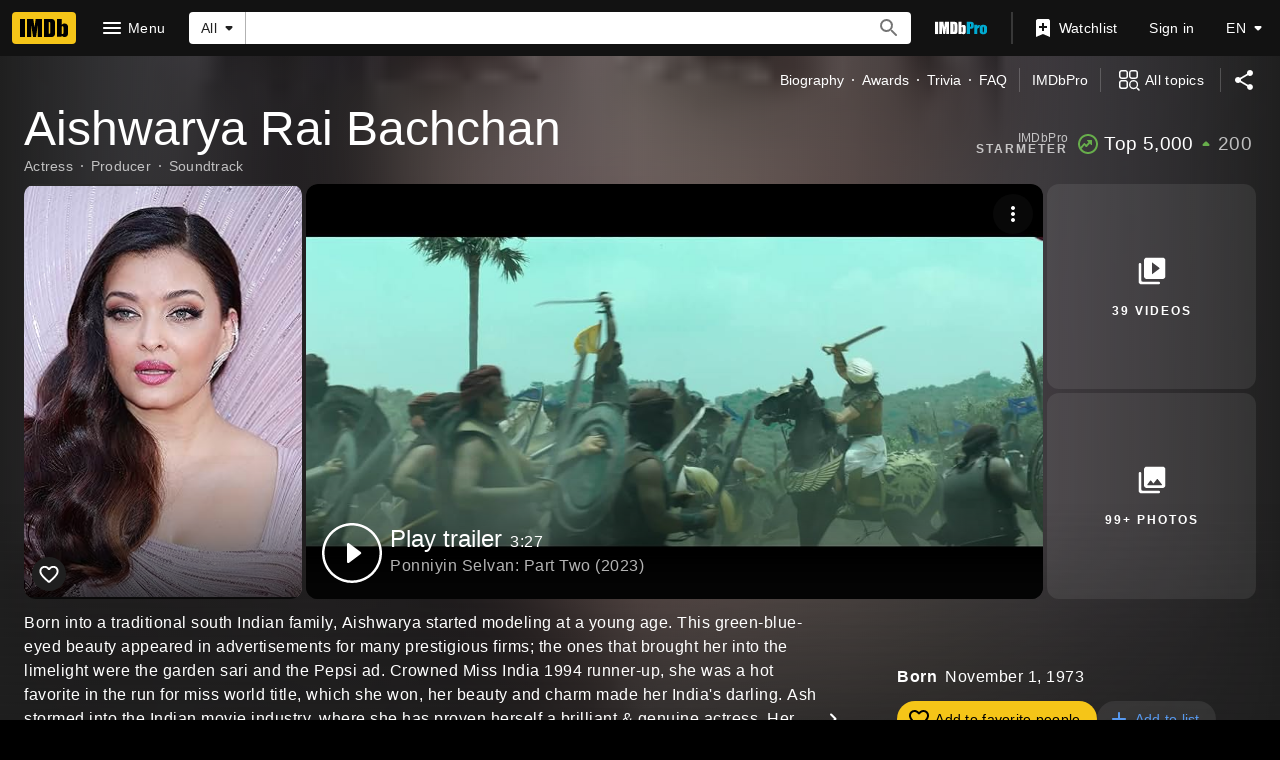

--- FILE ---
content_type: text/html; charset=UTF-8
request_url: https://www.imdb.com/name/nm0706787/?ref_=tt_ov_st_sm
body_size: 2210
content:
<!DOCTYPE html>
<html lang="en">
<head>
    <meta charset="utf-8">
    <meta name="viewport" content="width=device-width, initial-scale=1">
    <title></title>
    <style>
        body {
            font-family: "Arial";
        }
    </style>
    <script type="text/javascript">
    window.awsWafCookieDomainList = [];
    window.gokuProps = {
"key":"AQIDAHjcYu/GjX+QlghicBgQ/7bFaQZ+m5FKCMDnO+vTbNg96AHqDSf7dyseAvxXfff+th73AAAAfjB8BgkqhkiG9w0BBwagbzBtAgEAMGgGCSqGSIb3DQEHATAeBglghkgBZQMEAS4wEQQMBbAhfC6rywEJSQLoAgEQgDvkSovwKw8drqzo35BraWInANBuiYC/Ydi42ZvWJEuM09r4GJbJcSPceJYTDcFO+WT1lARbyvQfSSoHfg==",
          "iv":"D5496gFPggAAAEKa",
          "context":"0taaJMNaj6uBWAik0WgDV28JvvSH8H1Ad1F2sI8mveAtczXhVXHclYlKIzk9IiHNpusGElOg3oYJicMcIZQEIFmqimjKNqphFj2FQ1Z6BBNg1hbMh+t+UiI9jMCcEBFmTueMlIxHzKNO4t8zqOoX8owv99g9aYJyyyd7jAark/CMbXqUkKaGWQ9uboSY254c65xj36yfm2N7r6aGh9ni0x30CErWHBBo4xBIFTuNdMzZfwvnN6f1DxcGQL1Z0J29vf2bTj42KZi0Z0xaskjKfmrKocSoP3ws4ZL901LNK6It61acs2zBmlxHHRD73d7P9DYB4jVVONhDaYC0DDVXyFNE0gMm2yH/MSFyD5r8ziaQGbPCUxK9qsg9CQEhW1TSOT1ZbwHg3f/e5ChWI33OziP0k44IlqeqdfhO7rR1l6XfuZcHORZ1t1RGOO5WDO1ZKRfy8v7CEbHF//iYuS1yvf8j3DHsYSK1+860UEAdsoR6vGQygC47bSrQj1wINzrqNj0BWaPt4j7ZRPBXSV46fPB5S3GBeVt85nbRRtmoLdob/AKW19eY78KVKKqXxS311IiXIpZByYGCLHeHFkyfQ9SBXEmxUhBSstoVNYnn5gq+FxHu5X0M63vROVVtcwPsCxNE11taYZP0T40rUKd2P2jVFIdyJSGjPR7SgV5cIBvbgy2Lxuj8yyvxTJsPV+7k/fWJ+tQsPSDUHaCKcCogFbfam2opxrJn1tqyP4aiE3tyrwTrU053ig=="
};
    </script>
    <script src="https://1c5c1ecf7303.a481e94e.us-east-2.token.awswaf.com/1c5c1ecf7303/e231f0619a5e/0319a8d4ae69/challenge.js"></script>
</head>
<body>
    <div id="challenge-container"></div>
    <script type="text/javascript">
        AwsWafIntegration.saveReferrer();
        AwsWafIntegration.checkForceRefresh().then((forceRefresh) => {
            if (forceRefresh) {
                AwsWafIntegration.forceRefreshToken().then(() => {
                    window.location.reload(true);
                });
            } else {
                AwsWafIntegration.getToken().then(() => {
                    window.location.reload(true);
                });
            }
        });
    </script>
    <noscript>
        <h1>JavaScript is disabled</h1>
        In order to continue, we need to verify that you're not a robot.
        This requires JavaScript. Enable JavaScript and then reload the page.
    </noscript>
</body>
</html>